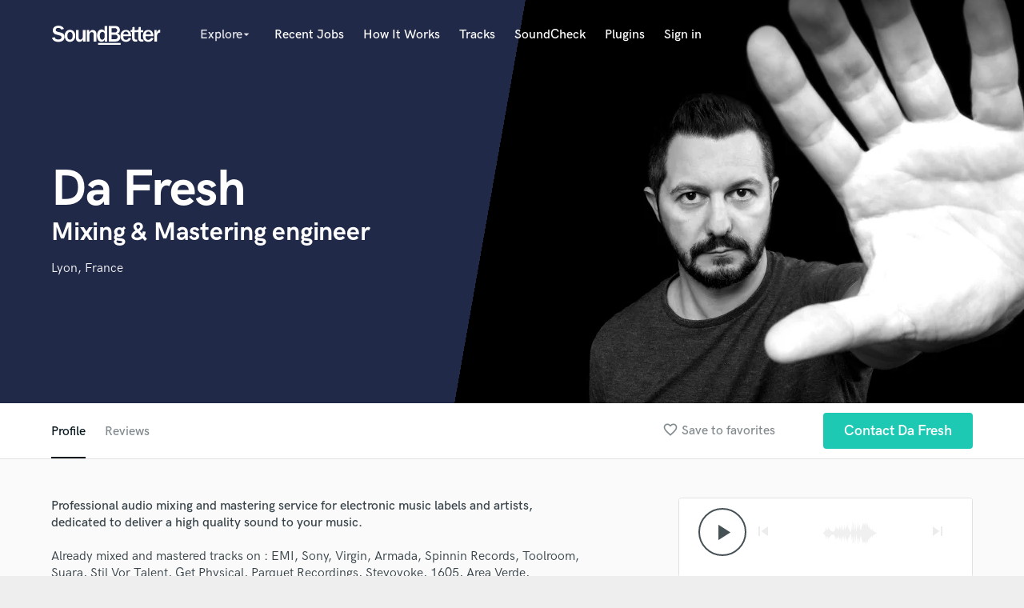

--- FILE ---
content_type: text/html; charset=utf-8
request_url: https://www.google.com/recaptcha/api2/anchor?ar=1&k=6Ldz1-ISAAAAAC-cNJnj4siHO0Gswu3die0mxASV&co=aHR0cHM6Ly93d3cuc291bmRiZXR0ZXIuY29tOjQ0Mw..&hl=en&v=PoyoqOPhxBO7pBk68S4YbpHZ&size=normal&anchor-ms=20000&execute-ms=30000&cb=l3xmuaqhhvqu
body_size: 49535
content:
<!DOCTYPE HTML><html dir="ltr" lang="en"><head><meta http-equiv="Content-Type" content="text/html; charset=UTF-8">
<meta http-equiv="X-UA-Compatible" content="IE=edge">
<title>reCAPTCHA</title>
<style type="text/css">
/* cyrillic-ext */
@font-face {
  font-family: 'Roboto';
  font-style: normal;
  font-weight: 400;
  font-stretch: 100%;
  src: url(//fonts.gstatic.com/s/roboto/v48/KFO7CnqEu92Fr1ME7kSn66aGLdTylUAMa3GUBHMdazTgWw.woff2) format('woff2');
  unicode-range: U+0460-052F, U+1C80-1C8A, U+20B4, U+2DE0-2DFF, U+A640-A69F, U+FE2E-FE2F;
}
/* cyrillic */
@font-face {
  font-family: 'Roboto';
  font-style: normal;
  font-weight: 400;
  font-stretch: 100%;
  src: url(//fonts.gstatic.com/s/roboto/v48/KFO7CnqEu92Fr1ME7kSn66aGLdTylUAMa3iUBHMdazTgWw.woff2) format('woff2');
  unicode-range: U+0301, U+0400-045F, U+0490-0491, U+04B0-04B1, U+2116;
}
/* greek-ext */
@font-face {
  font-family: 'Roboto';
  font-style: normal;
  font-weight: 400;
  font-stretch: 100%;
  src: url(//fonts.gstatic.com/s/roboto/v48/KFO7CnqEu92Fr1ME7kSn66aGLdTylUAMa3CUBHMdazTgWw.woff2) format('woff2');
  unicode-range: U+1F00-1FFF;
}
/* greek */
@font-face {
  font-family: 'Roboto';
  font-style: normal;
  font-weight: 400;
  font-stretch: 100%;
  src: url(//fonts.gstatic.com/s/roboto/v48/KFO7CnqEu92Fr1ME7kSn66aGLdTylUAMa3-UBHMdazTgWw.woff2) format('woff2');
  unicode-range: U+0370-0377, U+037A-037F, U+0384-038A, U+038C, U+038E-03A1, U+03A3-03FF;
}
/* math */
@font-face {
  font-family: 'Roboto';
  font-style: normal;
  font-weight: 400;
  font-stretch: 100%;
  src: url(//fonts.gstatic.com/s/roboto/v48/KFO7CnqEu92Fr1ME7kSn66aGLdTylUAMawCUBHMdazTgWw.woff2) format('woff2');
  unicode-range: U+0302-0303, U+0305, U+0307-0308, U+0310, U+0312, U+0315, U+031A, U+0326-0327, U+032C, U+032F-0330, U+0332-0333, U+0338, U+033A, U+0346, U+034D, U+0391-03A1, U+03A3-03A9, U+03B1-03C9, U+03D1, U+03D5-03D6, U+03F0-03F1, U+03F4-03F5, U+2016-2017, U+2034-2038, U+203C, U+2040, U+2043, U+2047, U+2050, U+2057, U+205F, U+2070-2071, U+2074-208E, U+2090-209C, U+20D0-20DC, U+20E1, U+20E5-20EF, U+2100-2112, U+2114-2115, U+2117-2121, U+2123-214F, U+2190, U+2192, U+2194-21AE, U+21B0-21E5, U+21F1-21F2, U+21F4-2211, U+2213-2214, U+2216-22FF, U+2308-230B, U+2310, U+2319, U+231C-2321, U+2336-237A, U+237C, U+2395, U+239B-23B7, U+23D0, U+23DC-23E1, U+2474-2475, U+25AF, U+25B3, U+25B7, U+25BD, U+25C1, U+25CA, U+25CC, U+25FB, U+266D-266F, U+27C0-27FF, U+2900-2AFF, U+2B0E-2B11, U+2B30-2B4C, U+2BFE, U+3030, U+FF5B, U+FF5D, U+1D400-1D7FF, U+1EE00-1EEFF;
}
/* symbols */
@font-face {
  font-family: 'Roboto';
  font-style: normal;
  font-weight: 400;
  font-stretch: 100%;
  src: url(//fonts.gstatic.com/s/roboto/v48/KFO7CnqEu92Fr1ME7kSn66aGLdTylUAMaxKUBHMdazTgWw.woff2) format('woff2');
  unicode-range: U+0001-000C, U+000E-001F, U+007F-009F, U+20DD-20E0, U+20E2-20E4, U+2150-218F, U+2190, U+2192, U+2194-2199, U+21AF, U+21E6-21F0, U+21F3, U+2218-2219, U+2299, U+22C4-22C6, U+2300-243F, U+2440-244A, U+2460-24FF, U+25A0-27BF, U+2800-28FF, U+2921-2922, U+2981, U+29BF, U+29EB, U+2B00-2BFF, U+4DC0-4DFF, U+FFF9-FFFB, U+10140-1018E, U+10190-1019C, U+101A0, U+101D0-101FD, U+102E0-102FB, U+10E60-10E7E, U+1D2C0-1D2D3, U+1D2E0-1D37F, U+1F000-1F0FF, U+1F100-1F1AD, U+1F1E6-1F1FF, U+1F30D-1F30F, U+1F315, U+1F31C, U+1F31E, U+1F320-1F32C, U+1F336, U+1F378, U+1F37D, U+1F382, U+1F393-1F39F, U+1F3A7-1F3A8, U+1F3AC-1F3AF, U+1F3C2, U+1F3C4-1F3C6, U+1F3CA-1F3CE, U+1F3D4-1F3E0, U+1F3ED, U+1F3F1-1F3F3, U+1F3F5-1F3F7, U+1F408, U+1F415, U+1F41F, U+1F426, U+1F43F, U+1F441-1F442, U+1F444, U+1F446-1F449, U+1F44C-1F44E, U+1F453, U+1F46A, U+1F47D, U+1F4A3, U+1F4B0, U+1F4B3, U+1F4B9, U+1F4BB, U+1F4BF, U+1F4C8-1F4CB, U+1F4D6, U+1F4DA, U+1F4DF, U+1F4E3-1F4E6, U+1F4EA-1F4ED, U+1F4F7, U+1F4F9-1F4FB, U+1F4FD-1F4FE, U+1F503, U+1F507-1F50B, U+1F50D, U+1F512-1F513, U+1F53E-1F54A, U+1F54F-1F5FA, U+1F610, U+1F650-1F67F, U+1F687, U+1F68D, U+1F691, U+1F694, U+1F698, U+1F6AD, U+1F6B2, U+1F6B9-1F6BA, U+1F6BC, U+1F6C6-1F6CF, U+1F6D3-1F6D7, U+1F6E0-1F6EA, U+1F6F0-1F6F3, U+1F6F7-1F6FC, U+1F700-1F7FF, U+1F800-1F80B, U+1F810-1F847, U+1F850-1F859, U+1F860-1F887, U+1F890-1F8AD, U+1F8B0-1F8BB, U+1F8C0-1F8C1, U+1F900-1F90B, U+1F93B, U+1F946, U+1F984, U+1F996, U+1F9E9, U+1FA00-1FA6F, U+1FA70-1FA7C, U+1FA80-1FA89, U+1FA8F-1FAC6, U+1FACE-1FADC, U+1FADF-1FAE9, U+1FAF0-1FAF8, U+1FB00-1FBFF;
}
/* vietnamese */
@font-face {
  font-family: 'Roboto';
  font-style: normal;
  font-weight: 400;
  font-stretch: 100%;
  src: url(//fonts.gstatic.com/s/roboto/v48/KFO7CnqEu92Fr1ME7kSn66aGLdTylUAMa3OUBHMdazTgWw.woff2) format('woff2');
  unicode-range: U+0102-0103, U+0110-0111, U+0128-0129, U+0168-0169, U+01A0-01A1, U+01AF-01B0, U+0300-0301, U+0303-0304, U+0308-0309, U+0323, U+0329, U+1EA0-1EF9, U+20AB;
}
/* latin-ext */
@font-face {
  font-family: 'Roboto';
  font-style: normal;
  font-weight: 400;
  font-stretch: 100%;
  src: url(//fonts.gstatic.com/s/roboto/v48/KFO7CnqEu92Fr1ME7kSn66aGLdTylUAMa3KUBHMdazTgWw.woff2) format('woff2');
  unicode-range: U+0100-02BA, U+02BD-02C5, U+02C7-02CC, U+02CE-02D7, U+02DD-02FF, U+0304, U+0308, U+0329, U+1D00-1DBF, U+1E00-1E9F, U+1EF2-1EFF, U+2020, U+20A0-20AB, U+20AD-20C0, U+2113, U+2C60-2C7F, U+A720-A7FF;
}
/* latin */
@font-face {
  font-family: 'Roboto';
  font-style: normal;
  font-weight: 400;
  font-stretch: 100%;
  src: url(//fonts.gstatic.com/s/roboto/v48/KFO7CnqEu92Fr1ME7kSn66aGLdTylUAMa3yUBHMdazQ.woff2) format('woff2');
  unicode-range: U+0000-00FF, U+0131, U+0152-0153, U+02BB-02BC, U+02C6, U+02DA, U+02DC, U+0304, U+0308, U+0329, U+2000-206F, U+20AC, U+2122, U+2191, U+2193, U+2212, U+2215, U+FEFF, U+FFFD;
}
/* cyrillic-ext */
@font-face {
  font-family: 'Roboto';
  font-style: normal;
  font-weight: 500;
  font-stretch: 100%;
  src: url(//fonts.gstatic.com/s/roboto/v48/KFO7CnqEu92Fr1ME7kSn66aGLdTylUAMa3GUBHMdazTgWw.woff2) format('woff2');
  unicode-range: U+0460-052F, U+1C80-1C8A, U+20B4, U+2DE0-2DFF, U+A640-A69F, U+FE2E-FE2F;
}
/* cyrillic */
@font-face {
  font-family: 'Roboto';
  font-style: normal;
  font-weight: 500;
  font-stretch: 100%;
  src: url(//fonts.gstatic.com/s/roboto/v48/KFO7CnqEu92Fr1ME7kSn66aGLdTylUAMa3iUBHMdazTgWw.woff2) format('woff2');
  unicode-range: U+0301, U+0400-045F, U+0490-0491, U+04B0-04B1, U+2116;
}
/* greek-ext */
@font-face {
  font-family: 'Roboto';
  font-style: normal;
  font-weight: 500;
  font-stretch: 100%;
  src: url(//fonts.gstatic.com/s/roboto/v48/KFO7CnqEu92Fr1ME7kSn66aGLdTylUAMa3CUBHMdazTgWw.woff2) format('woff2');
  unicode-range: U+1F00-1FFF;
}
/* greek */
@font-face {
  font-family: 'Roboto';
  font-style: normal;
  font-weight: 500;
  font-stretch: 100%;
  src: url(//fonts.gstatic.com/s/roboto/v48/KFO7CnqEu92Fr1ME7kSn66aGLdTylUAMa3-UBHMdazTgWw.woff2) format('woff2');
  unicode-range: U+0370-0377, U+037A-037F, U+0384-038A, U+038C, U+038E-03A1, U+03A3-03FF;
}
/* math */
@font-face {
  font-family: 'Roboto';
  font-style: normal;
  font-weight: 500;
  font-stretch: 100%;
  src: url(//fonts.gstatic.com/s/roboto/v48/KFO7CnqEu92Fr1ME7kSn66aGLdTylUAMawCUBHMdazTgWw.woff2) format('woff2');
  unicode-range: U+0302-0303, U+0305, U+0307-0308, U+0310, U+0312, U+0315, U+031A, U+0326-0327, U+032C, U+032F-0330, U+0332-0333, U+0338, U+033A, U+0346, U+034D, U+0391-03A1, U+03A3-03A9, U+03B1-03C9, U+03D1, U+03D5-03D6, U+03F0-03F1, U+03F4-03F5, U+2016-2017, U+2034-2038, U+203C, U+2040, U+2043, U+2047, U+2050, U+2057, U+205F, U+2070-2071, U+2074-208E, U+2090-209C, U+20D0-20DC, U+20E1, U+20E5-20EF, U+2100-2112, U+2114-2115, U+2117-2121, U+2123-214F, U+2190, U+2192, U+2194-21AE, U+21B0-21E5, U+21F1-21F2, U+21F4-2211, U+2213-2214, U+2216-22FF, U+2308-230B, U+2310, U+2319, U+231C-2321, U+2336-237A, U+237C, U+2395, U+239B-23B7, U+23D0, U+23DC-23E1, U+2474-2475, U+25AF, U+25B3, U+25B7, U+25BD, U+25C1, U+25CA, U+25CC, U+25FB, U+266D-266F, U+27C0-27FF, U+2900-2AFF, U+2B0E-2B11, U+2B30-2B4C, U+2BFE, U+3030, U+FF5B, U+FF5D, U+1D400-1D7FF, U+1EE00-1EEFF;
}
/* symbols */
@font-face {
  font-family: 'Roboto';
  font-style: normal;
  font-weight: 500;
  font-stretch: 100%;
  src: url(//fonts.gstatic.com/s/roboto/v48/KFO7CnqEu92Fr1ME7kSn66aGLdTylUAMaxKUBHMdazTgWw.woff2) format('woff2');
  unicode-range: U+0001-000C, U+000E-001F, U+007F-009F, U+20DD-20E0, U+20E2-20E4, U+2150-218F, U+2190, U+2192, U+2194-2199, U+21AF, U+21E6-21F0, U+21F3, U+2218-2219, U+2299, U+22C4-22C6, U+2300-243F, U+2440-244A, U+2460-24FF, U+25A0-27BF, U+2800-28FF, U+2921-2922, U+2981, U+29BF, U+29EB, U+2B00-2BFF, U+4DC0-4DFF, U+FFF9-FFFB, U+10140-1018E, U+10190-1019C, U+101A0, U+101D0-101FD, U+102E0-102FB, U+10E60-10E7E, U+1D2C0-1D2D3, U+1D2E0-1D37F, U+1F000-1F0FF, U+1F100-1F1AD, U+1F1E6-1F1FF, U+1F30D-1F30F, U+1F315, U+1F31C, U+1F31E, U+1F320-1F32C, U+1F336, U+1F378, U+1F37D, U+1F382, U+1F393-1F39F, U+1F3A7-1F3A8, U+1F3AC-1F3AF, U+1F3C2, U+1F3C4-1F3C6, U+1F3CA-1F3CE, U+1F3D4-1F3E0, U+1F3ED, U+1F3F1-1F3F3, U+1F3F5-1F3F7, U+1F408, U+1F415, U+1F41F, U+1F426, U+1F43F, U+1F441-1F442, U+1F444, U+1F446-1F449, U+1F44C-1F44E, U+1F453, U+1F46A, U+1F47D, U+1F4A3, U+1F4B0, U+1F4B3, U+1F4B9, U+1F4BB, U+1F4BF, U+1F4C8-1F4CB, U+1F4D6, U+1F4DA, U+1F4DF, U+1F4E3-1F4E6, U+1F4EA-1F4ED, U+1F4F7, U+1F4F9-1F4FB, U+1F4FD-1F4FE, U+1F503, U+1F507-1F50B, U+1F50D, U+1F512-1F513, U+1F53E-1F54A, U+1F54F-1F5FA, U+1F610, U+1F650-1F67F, U+1F687, U+1F68D, U+1F691, U+1F694, U+1F698, U+1F6AD, U+1F6B2, U+1F6B9-1F6BA, U+1F6BC, U+1F6C6-1F6CF, U+1F6D3-1F6D7, U+1F6E0-1F6EA, U+1F6F0-1F6F3, U+1F6F7-1F6FC, U+1F700-1F7FF, U+1F800-1F80B, U+1F810-1F847, U+1F850-1F859, U+1F860-1F887, U+1F890-1F8AD, U+1F8B0-1F8BB, U+1F8C0-1F8C1, U+1F900-1F90B, U+1F93B, U+1F946, U+1F984, U+1F996, U+1F9E9, U+1FA00-1FA6F, U+1FA70-1FA7C, U+1FA80-1FA89, U+1FA8F-1FAC6, U+1FACE-1FADC, U+1FADF-1FAE9, U+1FAF0-1FAF8, U+1FB00-1FBFF;
}
/* vietnamese */
@font-face {
  font-family: 'Roboto';
  font-style: normal;
  font-weight: 500;
  font-stretch: 100%;
  src: url(//fonts.gstatic.com/s/roboto/v48/KFO7CnqEu92Fr1ME7kSn66aGLdTylUAMa3OUBHMdazTgWw.woff2) format('woff2');
  unicode-range: U+0102-0103, U+0110-0111, U+0128-0129, U+0168-0169, U+01A0-01A1, U+01AF-01B0, U+0300-0301, U+0303-0304, U+0308-0309, U+0323, U+0329, U+1EA0-1EF9, U+20AB;
}
/* latin-ext */
@font-face {
  font-family: 'Roboto';
  font-style: normal;
  font-weight: 500;
  font-stretch: 100%;
  src: url(//fonts.gstatic.com/s/roboto/v48/KFO7CnqEu92Fr1ME7kSn66aGLdTylUAMa3KUBHMdazTgWw.woff2) format('woff2');
  unicode-range: U+0100-02BA, U+02BD-02C5, U+02C7-02CC, U+02CE-02D7, U+02DD-02FF, U+0304, U+0308, U+0329, U+1D00-1DBF, U+1E00-1E9F, U+1EF2-1EFF, U+2020, U+20A0-20AB, U+20AD-20C0, U+2113, U+2C60-2C7F, U+A720-A7FF;
}
/* latin */
@font-face {
  font-family: 'Roboto';
  font-style: normal;
  font-weight: 500;
  font-stretch: 100%;
  src: url(//fonts.gstatic.com/s/roboto/v48/KFO7CnqEu92Fr1ME7kSn66aGLdTylUAMa3yUBHMdazQ.woff2) format('woff2');
  unicode-range: U+0000-00FF, U+0131, U+0152-0153, U+02BB-02BC, U+02C6, U+02DA, U+02DC, U+0304, U+0308, U+0329, U+2000-206F, U+20AC, U+2122, U+2191, U+2193, U+2212, U+2215, U+FEFF, U+FFFD;
}
/* cyrillic-ext */
@font-face {
  font-family: 'Roboto';
  font-style: normal;
  font-weight: 900;
  font-stretch: 100%;
  src: url(//fonts.gstatic.com/s/roboto/v48/KFO7CnqEu92Fr1ME7kSn66aGLdTylUAMa3GUBHMdazTgWw.woff2) format('woff2');
  unicode-range: U+0460-052F, U+1C80-1C8A, U+20B4, U+2DE0-2DFF, U+A640-A69F, U+FE2E-FE2F;
}
/* cyrillic */
@font-face {
  font-family: 'Roboto';
  font-style: normal;
  font-weight: 900;
  font-stretch: 100%;
  src: url(//fonts.gstatic.com/s/roboto/v48/KFO7CnqEu92Fr1ME7kSn66aGLdTylUAMa3iUBHMdazTgWw.woff2) format('woff2');
  unicode-range: U+0301, U+0400-045F, U+0490-0491, U+04B0-04B1, U+2116;
}
/* greek-ext */
@font-face {
  font-family: 'Roboto';
  font-style: normal;
  font-weight: 900;
  font-stretch: 100%;
  src: url(//fonts.gstatic.com/s/roboto/v48/KFO7CnqEu92Fr1ME7kSn66aGLdTylUAMa3CUBHMdazTgWw.woff2) format('woff2');
  unicode-range: U+1F00-1FFF;
}
/* greek */
@font-face {
  font-family: 'Roboto';
  font-style: normal;
  font-weight: 900;
  font-stretch: 100%;
  src: url(//fonts.gstatic.com/s/roboto/v48/KFO7CnqEu92Fr1ME7kSn66aGLdTylUAMa3-UBHMdazTgWw.woff2) format('woff2');
  unicode-range: U+0370-0377, U+037A-037F, U+0384-038A, U+038C, U+038E-03A1, U+03A3-03FF;
}
/* math */
@font-face {
  font-family: 'Roboto';
  font-style: normal;
  font-weight: 900;
  font-stretch: 100%;
  src: url(//fonts.gstatic.com/s/roboto/v48/KFO7CnqEu92Fr1ME7kSn66aGLdTylUAMawCUBHMdazTgWw.woff2) format('woff2');
  unicode-range: U+0302-0303, U+0305, U+0307-0308, U+0310, U+0312, U+0315, U+031A, U+0326-0327, U+032C, U+032F-0330, U+0332-0333, U+0338, U+033A, U+0346, U+034D, U+0391-03A1, U+03A3-03A9, U+03B1-03C9, U+03D1, U+03D5-03D6, U+03F0-03F1, U+03F4-03F5, U+2016-2017, U+2034-2038, U+203C, U+2040, U+2043, U+2047, U+2050, U+2057, U+205F, U+2070-2071, U+2074-208E, U+2090-209C, U+20D0-20DC, U+20E1, U+20E5-20EF, U+2100-2112, U+2114-2115, U+2117-2121, U+2123-214F, U+2190, U+2192, U+2194-21AE, U+21B0-21E5, U+21F1-21F2, U+21F4-2211, U+2213-2214, U+2216-22FF, U+2308-230B, U+2310, U+2319, U+231C-2321, U+2336-237A, U+237C, U+2395, U+239B-23B7, U+23D0, U+23DC-23E1, U+2474-2475, U+25AF, U+25B3, U+25B7, U+25BD, U+25C1, U+25CA, U+25CC, U+25FB, U+266D-266F, U+27C0-27FF, U+2900-2AFF, U+2B0E-2B11, U+2B30-2B4C, U+2BFE, U+3030, U+FF5B, U+FF5D, U+1D400-1D7FF, U+1EE00-1EEFF;
}
/* symbols */
@font-face {
  font-family: 'Roboto';
  font-style: normal;
  font-weight: 900;
  font-stretch: 100%;
  src: url(//fonts.gstatic.com/s/roboto/v48/KFO7CnqEu92Fr1ME7kSn66aGLdTylUAMaxKUBHMdazTgWw.woff2) format('woff2');
  unicode-range: U+0001-000C, U+000E-001F, U+007F-009F, U+20DD-20E0, U+20E2-20E4, U+2150-218F, U+2190, U+2192, U+2194-2199, U+21AF, U+21E6-21F0, U+21F3, U+2218-2219, U+2299, U+22C4-22C6, U+2300-243F, U+2440-244A, U+2460-24FF, U+25A0-27BF, U+2800-28FF, U+2921-2922, U+2981, U+29BF, U+29EB, U+2B00-2BFF, U+4DC0-4DFF, U+FFF9-FFFB, U+10140-1018E, U+10190-1019C, U+101A0, U+101D0-101FD, U+102E0-102FB, U+10E60-10E7E, U+1D2C0-1D2D3, U+1D2E0-1D37F, U+1F000-1F0FF, U+1F100-1F1AD, U+1F1E6-1F1FF, U+1F30D-1F30F, U+1F315, U+1F31C, U+1F31E, U+1F320-1F32C, U+1F336, U+1F378, U+1F37D, U+1F382, U+1F393-1F39F, U+1F3A7-1F3A8, U+1F3AC-1F3AF, U+1F3C2, U+1F3C4-1F3C6, U+1F3CA-1F3CE, U+1F3D4-1F3E0, U+1F3ED, U+1F3F1-1F3F3, U+1F3F5-1F3F7, U+1F408, U+1F415, U+1F41F, U+1F426, U+1F43F, U+1F441-1F442, U+1F444, U+1F446-1F449, U+1F44C-1F44E, U+1F453, U+1F46A, U+1F47D, U+1F4A3, U+1F4B0, U+1F4B3, U+1F4B9, U+1F4BB, U+1F4BF, U+1F4C8-1F4CB, U+1F4D6, U+1F4DA, U+1F4DF, U+1F4E3-1F4E6, U+1F4EA-1F4ED, U+1F4F7, U+1F4F9-1F4FB, U+1F4FD-1F4FE, U+1F503, U+1F507-1F50B, U+1F50D, U+1F512-1F513, U+1F53E-1F54A, U+1F54F-1F5FA, U+1F610, U+1F650-1F67F, U+1F687, U+1F68D, U+1F691, U+1F694, U+1F698, U+1F6AD, U+1F6B2, U+1F6B9-1F6BA, U+1F6BC, U+1F6C6-1F6CF, U+1F6D3-1F6D7, U+1F6E0-1F6EA, U+1F6F0-1F6F3, U+1F6F7-1F6FC, U+1F700-1F7FF, U+1F800-1F80B, U+1F810-1F847, U+1F850-1F859, U+1F860-1F887, U+1F890-1F8AD, U+1F8B0-1F8BB, U+1F8C0-1F8C1, U+1F900-1F90B, U+1F93B, U+1F946, U+1F984, U+1F996, U+1F9E9, U+1FA00-1FA6F, U+1FA70-1FA7C, U+1FA80-1FA89, U+1FA8F-1FAC6, U+1FACE-1FADC, U+1FADF-1FAE9, U+1FAF0-1FAF8, U+1FB00-1FBFF;
}
/* vietnamese */
@font-face {
  font-family: 'Roboto';
  font-style: normal;
  font-weight: 900;
  font-stretch: 100%;
  src: url(//fonts.gstatic.com/s/roboto/v48/KFO7CnqEu92Fr1ME7kSn66aGLdTylUAMa3OUBHMdazTgWw.woff2) format('woff2');
  unicode-range: U+0102-0103, U+0110-0111, U+0128-0129, U+0168-0169, U+01A0-01A1, U+01AF-01B0, U+0300-0301, U+0303-0304, U+0308-0309, U+0323, U+0329, U+1EA0-1EF9, U+20AB;
}
/* latin-ext */
@font-face {
  font-family: 'Roboto';
  font-style: normal;
  font-weight: 900;
  font-stretch: 100%;
  src: url(//fonts.gstatic.com/s/roboto/v48/KFO7CnqEu92Fr1ME7kSn66aGLdTylUAMa3KUBHMdazTgWw.woff2) format('woff2');
  unicode-range: U+0100-02BA, U+02BD-02C5, U+02C7-02CC, U+02CE-02D7, U+02DD-02FF, U+0304, U+0308, U+0329, U+1D00-1DBF, U+1E00-1E9F, U+1EF2-1EFF, U+2020, U+20A0-20AB, U+20AD-20C0, U+2113, U+2C60-2C7F, U+A720-A7FF;
}
/* latin */
@font-face {
  font-family: 'Roboto';
  font-style: normal;
  font-weight: 900;
  font-stretch: 100%;
  src: url(//fonts.gstatic.com/s/roboto/v48/KFO7CnqEu92Fr1ME7kSn66aGLdTylUAMa3yUBHMdazQ.woff2) format('woff2');
  unicode-range: U+0000-00FF, U+0131, U+0152-0153, U+02BB-02BC, U+02C6, U+02DA, U+02DC, U+0304, U+0308, U+0329, U+2000-206F, U+20AC, U+2122, U+2191, U+2193, U+2212, U+2215, U+FEFF, U+FFFD;
}

</style>
<link rel="stylesheet" type="text/css" href="https://www.gstatic.com/recaptcha/releases/PoyoqOPhxBO7pBk68S4YbpHZ/styles__ltr.css">
<script nonce="xAvAG_xuZyYfQmyLSwCaAA" type="text/javascript">window['__recaptcha_api'] = 'https://www.google.com/recaptcha/api2/';</script>
<script type="text/javascript" src="https://www.gstatic.com/recaptcha/releases/PoyoqOPhxBO7pBk68S4YbpHZ/recaptcha__en.js" nonce="xAvAG_xuZyYfQmyLSwCaAA">
      
    </script></head>
<body><div id="rc-anchor-alert" class="rc-anchor-alert"></div>
<input type="hidden" id="recaptcha-token" value="[base64]">
<script type="text/javascript" nonce="xAvAG_xuZyYfQmyLSwCaAA">
      recaptcha.anchor.Main.init("[\x22ainput\x22,[\x22bgdata\x22,\x22\x22,\[base64]/[base64]/[base64]/bmV3IHJbeF0oY1swXSk6RT09Mj9uZXcgclt4XShjWzBdLGNbMV0pOkU9PTM/bmV3IHJbeF0oY1swXSxjWzFdLGNbMl0pOkU9PTQ/[base64]/[base64]/[base64]/[base64]/[base64]/[base64]/[base64]/[base64]\x22,\[base64]\\u003d\\u003d\x22,\x22wosEOzE0wrkOIMKUw7zCv2XDglXCrBXCu8Oaw6d1wrHDjsKnwr/Cky9zasO8wqnDksKlwqEKMEjDnsO/[base64]/CcKsRMKqVsOgwr0wZ8ONNnkgdMKnw6nCvsOzwp7Ci8KAw5PCu8O0B0lrMlHChcOVF3BHRRwkVQxmw4jCosK1HxTCu8O9M3fClHxgwo0Qw5bCkcKlw7dSLcO/wrMxTATCmcOnw5lBLRDDgWR9w47CqcOtw6fCnCXDiXXDi8KjwokUw5QlfBYAw7rCoAfCiMKdwrhCw7DCk8OoSMObwo9SwqxzwqrDr3/DocOLKHTDhMOQw5LDmcOzT8K2w6lSwo4eYXk9LRtaHX3DhX1twpMuw5DDtMK4w4/[base64]/XGvCm8OEeMOvw7jDkMORQVnDu2QWw4jDhsKEVzTCkcOmwoTDhH3CqsOKaMO4X8OcccKUw73Cq8O6KsOvwophw55/JcOww6pIwo0Ib2lowqZxw7DDhMOIwrlQwoLCs8OBwqpfw4DDqXHDjMOPwpzDkFwJbsKCw7jDlVBmw5JjeMOOw7kSCMKKHTV5w4wiesO5KhYZw7Quw4xzwqNlfSJRLxjDucOdbDjClR0Lw53DlcKdw6LDtV7DvFfCvcKnw40Uw5PDnGVWAsO/w78Tw7LCixzDqDDDlsOiw5fCvQvCmsOswrfDvWHDrMOnwq/CnsK3wq3Dq1MPTsOKw4okw5HCpMOMUlHCssODdm7Drg/[base64]/CsMO4CWAVw7VMwp8swrDDisOsw7RDwq80woXDlcKNG8OeZ8KmMcOvwrLCiMKSwrsBRcOrR05bw7/Ch8K4dGN8D1J0ZFdSw4LCpngCPT0jYGzDhQDDlxXDr2oAwpXDsAM4w77CuRPCtcO4w5YzWyoVPcKIKV3DicOsw5VsQA3CkigYw7TDvMKVbcObAwbDsiM0w508wqYuEMOTO8KKw5PCtcOnwqNQNAxjVH/DohTDuxXCt8O5w4QnU8K+w5zDh0EDC03DlnjDqsKzw5PDnTQ/w4XClsOADsKON10+w7HCkT03wpZaeMO2wqzCll/[base64]/[base64]/ZiJ2VFPChsK6w5TClVMNwqNGwqnCpsOHNsKdwqTCoyc9wr9/d1PDhTrDoCAWw7NgAx/DtCAywpdQw6VwH8KBIFQSw6ohTMOmNGABw743w7DCjFdJw45ww7g0w7TDhD1LFxdVOsKMaMOQLcO1X2kXQcOJw7bCscOVw7QVOcKcFsK5w7DDvMOOKsO1w6jDvVRTOsKyVkInWsKEwqp6SGPDlMKSwoxqSVZ3wqdmf8O/wqNmXcOYwozDnlkARXcew6g9wrsvO0IZY8OzUsK2DxbDqMOuwoHCgVd9OMKpbkUswq/DjMKZIsKBU8Kgwr9cwofCmDkuwoUXfHHDokk9w6kCNV/Cm8OmRD5aZnDDjMOMZwjCuRbDgTNrWiFwwq/Dl3LDq1R/wpXDmAEGwpsqwq0WL8OKw6RLJmDDjcKZw6tWESAYFsOPw4HDn0koFhTDuh7CjMOAwolIw5LDjh3DsMOkaMOiwpLCmsOKw59Uw6tPw5XDusOowpsMwqVgwqDCgsOSHsONQ8KVYH4/CsK6w73CmcOeEMKww7/CsXDDgMK/dyrDrMORGDlTwptzUMOmbMOpD8OsDsKLwpTDvwhTwotMw4IrwocWw6nCpcKgwrnDvEXCj3vDriJ+WcObcMO2wrpjw4DDrQvDvMOrfsO0w58kQQcnw5YXwosnSsKMwp47Ji8qw7/DmnoOUMO6e2LCqzpJwpwUdBHDgcOxTcOmw7vCmnQ/w4fCsMK0VSnDmwJyw6dBPsK0ZsKCfwBrB8KEw6/Ds8OKHR1lZ0wgwojCtCDCtkLDv8OYbDU8GsKoNMOewqtvC8OBw4bCvgXDtgHCsTHCg2AHwrBCV3dUw4/CgcK1azzDoMOYw6nCvmVCwpQnw6rDoQzCosKICMKfwqrDrsK4w57Cn3PDqcOpwr1NOF7DicKYwpbDqDx2wo13egbDlAUxYsOew6nDpmVww5xYNlfDt8KDcjx+a1oBw5PCusKxUEHDozdQwrI4wqfClMODQsK/C8Kbw6IIw45AMcKcwrfCsMKlainCjE7DsBArwqjCqzB/P8KCYh5+Fkp1wqXCtcKdJ3cPABDCtcKJw5RTw5LDnMO8fsORGcK5w4vCiDBBHnHDlgwowo0aw5rCisOIWwVywq7DmWtlw6bCicOGPsOpN8KjewR/[base64]/[base64]/CtmvDuFjCoMOVcE7CkMKZNQICw6XCssK8wphjdMKgw79qw6oEwqUQORh3cMKowpVGwrLCl1zDpMKxHA3CpxPDnMKTwoJuOUlqEg/CvMO2NsKcY8K2CMOzw5oawr3DjcOhNMO2wrx5CMOLOF/DiiMcwrPDrsO6w58NwoXCp8O9wphcSMKqOcK4K8KWTcOpGRbDljttw54Zw7nDkQ57w63CkcK4wqDDtgwcU8O+woUDTV8Lw65fw6FbIcKkNMOVw5vDk1oxUMKhGz/CjxsSw7VLT23Cs8O1w44qwq/[base64]/CgsOTw7E+eAloKMKJOBnClDrCv1sew4/[base64]/DpBJjw5nDocOgw40Mw6LDoCgywqPCu8Kkw4BJwp4hD8KVQMKSw6/Dj0ZpQzZxwpPDncK4woDCoVLDplzDogrCrnfCqzXDmlsgwpoSfh3Du8KHwobCqMO4wp4zW2/DjsOHwo7CqxpaIMKOwp7CjBhww6ArWG1xwpgKeDXDtEMswqkUFlEmwqDCrVsswpQfE8KyRUDDjGbCkcO/w5TDusKjLMKfwrsww6bCvcK/[base64]/Dv1LCmMO2w5gRwo0pwpXCj8OMw4PCkzE7wr9KwrNow67DuDfDtHp6ZnpmGcKQwqs0QcOgw6vDgWLDtcOnwqhJf8K7SHPCpMKbAzwrVyQGwqdSwrdoQW/DocOgVU3DlMK8c2guwq8wA8OCw5TDlT3Cm1XDijPDvcKkwpTDvMO+TcKfE07DsHcQw61mQsOGw4sHw4INNMOCJ1jDkcK+ZsODw5/Dl8K5QW9GD8KZwojDmmhUwqPCmFjCocOQGMOZGC/[base64]/w5Jvw5ExwpfCtsOACg15w4DCigfDtcKiVhciw7rClhbDk8OAwprDk3HCiQQXVlDDnjYuUcK5woPCvk7DssOeJXvCkRkVeHlgVsO9ZUHChsKmwqBGwpp7w610FcO5wovCssK+w7/Cq3TChl4POcK7PMOuGH/CkMOwSCYtWsOsXXtiHjDDksOzwqLDoWzDtcORw60Vw7sDwr46wrsaTlbDmMO+O8KGIcOxBcKvcMKawr4gw69xfyAmREw4w7/DsEHDiUcHwqnCt8OtNi0dGD7Ds8KKFjZ7KMKfMTrCrsKzBgURwog3wrPCgsOhEkvChALDqsKcwrXCmcKVOA7DnErDrnvDh8OcG0bDjDoHJjTCqTIUw4HDi8OoXTPDiDwiw5bCtsKGw6rCvcK+dyFVWi9LHMK/wosgZMOkJjl5w6Q/wpnCk3bDhcKPw6wHS3liw5p8w49nw6TDrxLCl8OYw508wqsNw5HDjih8anXDhwTCpHN3ExQFS8Kswq80RcOcwqbDiMKoFcO5wrzDlcOVFg9eMSfDjcODw7QQZkbDnkQwB3gHHsKNDy/ClsKxw44PHxxjbFfDgsKaDsKHP8KGwp/DjMONMUrDmDLDtDAHw5bDocOkU2fCvSglI0bDjDEzw4M0FsO9XyjCrELDuMKUCUY3AgfCnBYGwo0GPkJ2wrUFwrI5XUvDoMO6woDCrnk/d8KrHMKjDMOFUF82OcKHMsK2wpIJw6zCiA1qGB/DljoSJMKsPmQ7AwshOUEfHCzClWLDpE3DniQpwrk6w65aY8KELFUvDMKew63Cl8Oxw5LCqitMw4hGZ8K1ccKfbFPCrAtUw7IIBVTDmj7Co8O1w6fDnnxNaizDtTphSMOIwqx/CD5AdVVSbk1lLFHCnXvCi8KgKhHDiV3ChSTDsAvDgj/CmDLChDfDnMO2PMKbGHvDicOFQRQ8HgVHYTzCnz0HSRUKcsKDw4vCv8O2Z8OIR8O3PsKUWQ8HeVNCw4vCncKxIUN/[base64]/EcOjXQg9w6hiF8Ouw4llwrgJVhVyw78vw4XDisO8P8KGw4/ClinClV5mfQLDj8K+Nmhlw5XCuGLDkcKMwpsWaDLDh8OvbDnCsMO/R0kgbsKXesONw7MMZxbDrsK4w5LDmS/ChsOZS8KqTMKZXsOQfXgjKcKEwrrDjQgwwrkdWU7DuwXCrBLCjMOxUhNYw5zClsOnwqzCgsK7w6ZnwpZow48Bw7kywrtDwqDCjsKTw7NEwrBZQVPDicKAwqEQwoNHw5t2Z8OMLMK+w6TDisOAw6w4CXrDrMOww4bCkXnDm8Kew6/ChMOTw4Qtb8OVV8KIZsO+RsKxwrUbVsO+TVlmw6LDjDsJw6d9wqDDsD7CksKWeMKQMmTDiMOew6bCljlEwrlkLSB7w6QgcMKGD8ORw5pHAQ5HwoNbGgbCiGVZQsOefDs2SMKfw4LDsgRQUsKCVcKBE8OvKCPDogvDmsOawqfCiMK4wq/[base64]/ecK2eMK5GQTDj24/w7Fdw7rDgcKcOMOMdSoXw6vChHx0w7XDusKjw4/CglktPlDCgsK/[base64]/[base64]/CmsKqXsK2w4jDkcK6CsKiw5xffcO0KsKQO8KqLEAVwrtHwp1LwqRcw4DDmEAIwpBrU2zCqm89wprDuMOhSgkPXVdPdQTDhMOwwp/DtBJcw4k6TBJjMiNewq8yCAEGAx5WAk7Dlyltw5TCtAvCp8Oswo7CqlJTfVACwoHCm0vDv8Osw7lbw51Dw6PDmcKJwp4vUDTCmMKjwr8ZwrFBwp/CmcK2w6zDv2lHVT8uw7NdSCo/QA3DhMKxwrdVTGlLIngiwqDCiRTDqGDDgA3CpyLDj8OtQDQpw7bDpQB5w4LClcOIBGTDrsOhTcKbwqtBf8K0w6lrNj/[base64]/[base64]/wp9RwoPDk8OswozDsz3CgMOcJ8O2wofCgyBkHWEEFAfCpcKjwqpRw6B/[base64]/CvMOIH8K1w5RnDMOQagFrJk1twoBCwqB8HcO8NXLDgwNPCMOFwq7DscKnw7E7UTrDncKsVXZ8dMK+w6HCvsO0w4zDgMO/[base64]/[base64]/wq/CoQzDpXtGw5nCrMKmfkDCvsK3NcObw4ovQsOKwrUlw4MFwprDm8ORwqAgdhPDg8OhE1M5w5LCqxVIYcONVCfDsk8hTFzDo8KfQUTCqcOnw65XwqnChsKsF8OjYj/DqMKTAGpNZUUXY8KXDHExwo92WsOlwqPCglI9cmfCiQXDvQ8YScO3wpR8VxcfSRvDlsOqw5Qwd8KfX8OYTSJmw7BNwr3CpTjCg8Kaw73Dm8OEw4PDjQxCwr/[base64]/[base64]/DoMKyw7Z6AsOAwpxuwpvCkRZTw73Cvj9oLiAEVAXDksKxw6tzw7rDoMOTw4RXw7/[base64]/CrDs6w4DCsG8Mw5fDgMOlasK0VDYQworDp8KNMkfDucKQOmXDkFLDqTHDqwMVXMOfE8KpRcOew7pAw7YOwo/DrMKVwq3DoCfCicOrwppJw5fDhW/DmlhXKzkJNh7DgsKowqwDN8O/wqlxwowxwoMjX8Olw67CkMOLSC1SJ8Otw4l9wo3CkHtJEsOQGXnCn8OeHsKUU8Ogw4dRw4xEf8OhHcK6OcKPw6/Do8Kswo3CqsOvIxHCrsK2wp8Gw6bDjE4ZwplqwrHDrz0nwpLDtlpdw5/DqsKXCVc9EMKgwrV2Dw7CsE/DjMKHwq5hwq/Ck3HDl8K8w6AhQgE1wrkEw4PChcKqR8KpworDrcOjw4c6w4TDncO/wrcadMKCwroUw5TClgMJTD8zw7nDqVUWw5jCtsK/IMOpwpEaCsOSdMOvwpIXwp/Dq8ONwq/DrTDDlgvCqQTDnxbCh8OvYUnCtcOuw4tof1nDpmzCmD3DrCbDlQgFwqTDp8KHD3YjwqIow73DtMOLwrIZA8K8UMKFwpkLwoF2BcKbw6nCj8O4w7wYY8O7bT/ClhbClMK3dVLCqjJlHcOzwqcAw7PCmMKGNzHCiCUjfsKqO8KlABkzwqMrPMO/YcKVF8OWwqFDw7hwQcOcw6c/JAIwwoNlEMKXwohSwrpvw4vCg31FD8OiwrgGw50xw6HCnMO2wojCkMONbMKdWhQ9w6N6QsO5wrrDsQ3CjsKywofClsK5EwrDjR/CoMKxT8OFJnYoKUYMw5vDhsOSwqIYwo5lw61Bw5FtfnNTGi0vwqPCvi9gNcO0wqzCjMOndTvDhcKHe297wolpLcO/[base64]/DncOaw47CrcOGwp8CNMK/L0rCkAV6wp8HwrlMP8KYd3t3NFfDr8KteF0IRWYjwrYTwpPDuyLCnDc9wqoyCMO5fMOGwqULU8KFGEsjwqXCocOwU8OFwpzCuUFaFsOVw7TDm8ORA3XDtMOcA8OFw4TDicKeHsO2bMOqwqzCiHssw7Y+wpLCvWccccOCUSxswq/ClnLDuMOacMO5aMOJw6rCsMKFZ8KSwrzDrMOJwo1weE0rwrLClMK3w4hrYMOcbMKywpZbY8Kqwr5Nw7/CvsOdfcOfw5LDicK5KCHClFzDi8KGwrfDrsO2c3ojEcO0VMK4w7V/wqJjA2kpVwcpwqzDlF3ChcKYIhTDq1jDhxB2dCbCpyI2XsKXccOVBkbClnDDpMK6wot9wrsrJhLCosK/w6QlG0LCiifDmk0kFcOfw5rDgRRvw7XCrcOAOXgdw4vCq8O3ZU/CumElw7gDRcKAT8OAw67DnH/Cq8KqwrvCpMK7w6JEccOTwrDDpzwew7zDoMKdURLCmysVHwPCtl/[base64]/w6cUwrsPI2x4w4AZAcKLwr0HBAHDhl99UUvCsMKEw4nCncOBw4NcEXfCshHCrWfDm8OHJBLCuRrCtcKCw7ZEwo/DsMK8XcKVwoUGHARYwrXDjcKbWDN/PcOwb8OxA2bDk8OcwoFIOcOQOAguw5rCrsKvT8Oww7rCt3XCpkkGfiw5UFjDkcKdwqPCvEMATsOKM8Oww57DgsO/[base64]/[base64]/wpXCicOTOBLCvsKtw7LDtGMpwqTCi3nDl8OJe8KZwqXCn8KNZhfDmxrCqcKaIMK2wr/[base64]/CqMOnGk5mPGnDosOQwoPCsSgLdsOKw4PCsBlyIU/CoSbDs21hwrNaNsK5w73Cn8KXQw8Aw43DqQjCjgE+wr8Kw5/[base64]/NcOcw642JsOHw7HCrTEHw47CgsOZEzzDrkzCpsKMw5fDsiHDiUp8asKaLhDDsHDCrMO0w5wFbcKkSBUjX8O/w6zCmRzCp8KcHsOcw7LDs8KBwp55XTfCtxzDhy5bw4JhwrLDqcKsw7/DpsKow4bDvVtpQsKoJFIqZBnDr3Ymw4bDnk3CiBHCtcO2w7sxw4E4HcOFJ8OIX8O/w4Qjf03DoMKIw5gIQMOQRkPChMKMw7nCo8K1aR7CqRpeYMK/w5fCqF3CvVDCizbCqcKOC8OHwohwJsO6KxZFbMKUw73DjcKlw4VNUVXCh8Ofw5HDoj3DqhHDtAQKH8OzEMOewoXCucONwq3Dky3Ds8K9aMKkDF7DscKxwqNsa1HDtR/DrsKtQApLw4NSw4Rqw4xMwrPCoMO1ZcOvw7bDs8OqczA2wqdgw5EjY8OYJWB4wqh6wpbCl8OtYCR2IcKUwrPCg8KWwrbCtk0ULMOBVsKYfSViTlvCgn4gw5/Dk8O2wpHCosKUw6PDm8KUwodowovDki5xwrt5PEV5S8KZwpbDgzLCmRfDsBJgw6rClcOaDEjCkz5OXWzCnELCkU8ZwqNOw4LDmMKLw5/DlmXDlMKYw7TCq8O+w4N/CsO8HMOjGzxpPXMFQMKLw7Z/woRkwo80w6Qtw41iw6hvw53DjcOSJwVNwoVgQSjDocKVN8Kkw7nDtcKeEMOhMw3CkiDDiMKUTArCuMKYw6LCrMOxT8Oea8KzEsK6VhbDn8OFTFUfwq5XP8Okw4EewqLDk8OUMAp5wpMhZsKLOcKzHxTDpELDgMKDA8O2XsO3VMKqal1Bw7Alwol8wr9dfMOCw5/Cj2/DoMOVw4PCocK0w5rClcKiw4vDq8Ocwq7DpU52bmVbeMKMwrs8XlzCgRTDoSrCnMK/[base64]/CljnCjDjCnWVDMHjDsTTDiw7Cg8O3CcKJc2oDJmjDi8OwFC7DmMOkwq7Cj8OLKTxoworDl1HCsMKRwqtGwocRAMKeZ8K8SMOuYjHDpkDClMOMFnh5w6dXwq1YwpvDhG1keRIxQMOQw6dLOR/CvcKEcMO8O8KLw4gFw4PDgi7CimvCoAnDvMKVAcKoB0hlOHZme8KYMcOcB8KgZFAuwpLCo3HDhsKLV8KlwqjDpsKwwo5TF8K7wovCsnvCssOUwojDrA1PwrQDw4bCrMKCwq3CsW/Dr0I/wrnDvMKow6QuwqPDqxsWwrbCuUhnAcKyKcOHw5czw6wzw4jDr8OfAhQBw7kVw7PDvmbDtFbDg3fDsVo0w4lcZMKxX0HDpkcUP0JXGsKsw5jDhRt7w73CvcOHw5rCkHNhF2Muw7zDjE7DsEsBO1lKUMK2w5sRbMOvwrnDgycja8OrwovCksO/dsOBNMKUwo4AMcKxCDwlYMOUw5fCv8KWwodjw5Moa1DDpHvDksKWw4nCsMO5EyUmTGw4TlDDg0TDkWzDgiYHwpHDl3vDpRjCksOBw40HwpMlK31tMcOSwrfDqzsLwoHCjB1ZwrjCn00fw4cmw4Bsw7suworCosOdBsOAwo9WSWN6w4HDoGTCo8KXZC9aw4/ClDQ9E8KtDwsbEDZpPsKKwrzDj8KuU8KAwp3DpTXDngTCvAo0w5HCvQzDjBvDucO8VXQAwqXDhzTDlyTCtsKOaRA3f8KTw5BwLh/CicK/wovCtsK+IcK2wocSR15jdxbDu3/CjMOITMKKbX/[base64]/DplbDnQnDknnCkQfCrMO+wpMTw7QBw73CjH8bw7lYwrnDqnDCpcKcw7DDpcOhesOXwpJiEkMpwp/CucOjw7Ifw7nCs8KXIwrDoSvDrVLCjcOWasONwpVkw7ZBwp1Ow4IDw6BLw7nDuMKPLcO7wpPDmsKGYsKccsKIG8KwCsO/[base64]/CqcKXB8K4wqh7wrwLwptyw4vCsThJw4TCgxTDkE/Cox1fasKBwrZPw5NQF8O8wobCpcKrcyvDvyc2e1/CgsKEbMOkwrrCkwXDlF1QJsO8w4Zjw5MJa3UKwo/[base64]/[base64]/w5poV8OYK8KsfMKIP8KRwqwfwpDCpF0Nw6EFwqjDlBJrw7/CqUo+w7nDnFsEVcOhwphDwqLDsg3CuxwiwqrCq8K8w7bCg8OawqdBH3YlfhzCqktnfcKBPk/DmsKGPDB+asKYwpQDOXoNa8Ktwp3Dtz7DnsK2eMKCfsKCJ8Kaw5ctRQkVCBRxcl1iwrvDpxg2CB4Pw7o1w6lGw6XCjgsAawRedH3Cv8KKwp9eWxxDAcOcwpzCvSXDicOnV1zDjxAFGwcIw7/CkyQow5Y/QWvDu8KkwoXCg03CmSXDpjxew6/DtMKGw7wVw7ZgJ2DCu8Kkw5XDv8OYR8KCLsKCwptTw7hpagjDrsK3wo7DjAxQeyfCsMO/[base64]/Dk8KhwpfDn1XDjhXCtxUZXGJwfQxvZMKWw6I1w4xAHWUqw4DCkmJywqzDlj9awpI3CnDCp3BTw6/DlMKsw514MUDDiX7Dg8OHSMKxwpTDrD0nNsKCw6DDtMKjETd4wrXChMO4dcOnwrjCjyrDrlsZfMKGwrvCj8OfXMOEw4JOw4M4VG7Ds8KLYhdEAkPCi1rDocOUw6fCucOZwrnCtcOUcsOBwpjDgTXDgCjDo0IcwozDhcOnQcO/IcK6BU0vwpYbwo0uWBHDgwl2w6jClgvCu0FQwrbDiAPCo3oBw6XDrlUww6o3w5LDpgrCvhQ5w5vDnE5zHmxZJ0bDlTclPMOcfmPDvMOYZcOawr5+M8K1w5LClcO/w6vCmB7CuXc5JSMXJX8+w6jDuiNGVwrCmG1awrPCocOBw6l2I8OmwpfDqWUODsKrBSzCq2PCh24FwoDDnsKCKBRhw6XDkS7ClsO/FsK9w70RwpEzw5gZUcOVEcKEw7rDtsKOOh1xw7DDrMKvw7wcWcOPw4nCthnCrMO2w6YIw4zDnMKcwoPDpsKlwonDsMK5w5Zxw7zCqMOgckQKTcO8wpfDhsOxw4slATs/wodhWU/CnR/DvMKSw7zCtMKrEcKHRBDDhlc9wo8pw4hawoDCqjrDtsKieg7CvB/Dk8KywqnCuQPDgGLDtcKrw7psaxfCqH1vwr1Ew5snw75CJsKOBzl5wqLCmsKew77DrjrColjDo0LCtULCqBFTcsOgOHRGDcKDwqbDqA01w7LCpRDDsMK/KcK5JGLDlsK0w6rCmBzDlSAMw7nCuSRSZ2dMwpFWPcOVOsKRw7XDmE7CnG/[base64]/DgMOAL8K/w40jIcKrwqINwo3CsMK3UVNOwqIow69cwpQ8w57DlcKZesK5wohDWw/Cg1wZw6g/LBwIwp18w6TDjMONw6fDl8K4w4AawoJ7MGPDusKWwrfDqkrCosORVMOTw43Cq8KheMKXNMOWDyLDt8OtFinDu8O1T8OocGHDs8KlasODw5heXMKDw6PCiVJ0wqwiPR40wqXDg3rDuMOGwqrCmMKvFgZxw6bCisOawp3Cuj/CkDNBwrlVasO4KMO0wqnCiMKIwpjCsFXCpsOOU8KnK8Kmw7/Dn3lqb1tTecOVdcKgIcKAwqPCpMO5wp8fwqRAw4zCii8vwrbCjVnDqXnCmATClkwrw5vDqsKVJ8KWwqVQdV0Pwp3CksO2DwPCnmJhw50Dw49ZGMKcKnIqEMKtHmDClSldwohWwobDtcO3bMKCJ8Odwr97w5/[base64]/DtsOAwqg+CsOEw5cTPsKTa8KEU8KhwqLDs3REw6xvZloJBmU6SSDDnMKnDT/DosOtbMOmw7/[base64]/TgHCghYpS8KTOcKjw6LDuWbDjGnCvCQDDcKKw6drVQ7CqsOXw4HCjHfDk8KNw5LCjGsuJSLDgEHDh8KxwpcpwpLDsFUywrTDmn16w57CnnJtOMKga8O4O8KQw48IwqrDssO5b2HDiQvCjjjCkUzDm3rDtl7DqyHCksKjFsKcG8KDQ8KIHmbChFx6wrHCgEgjO0A/EyzDlifCgkPCq8KLSlkxwoktw6UAw4DDusOKJ0oww7XDv8K+wqPDq8KRw7fDscOKYELCtyEPFMK5wrvDqWEpwrRRTE3Cr3pJwqfCl8OVVQ/Ci8O+bMOww6XCqkoKHcKew6HDvTRZLsOPw4scw5Fvw6/DnS/Duh0xHsO5w6J9w4s0w6Vva8OLVG7DkMK+w5oNYsK0ZcKCGhvDtMKeDxgqw6YPwo/ClcKLfgLCkcONZMKvRcO6ZcOna8OiBcOJwqrCvzN1wq0sUcOGPsKRw4t/[base64]/Cl28Pw7wqZw8Rw4otAsOUcXx5w78pwq/Ckjonw6bCrcKUADMOVR3CkgXCmcOJwpPCu8O9wqEPKUlKwoLDnAbCncOMezl6wp3CtsKew5EmK3Q4w6PDp1jCr8K2wr0ORsOxZMKiwqfDiVrCrMObw5dkwq4uCsOvw4YWVsKnw7DCmcKAwqfCnG/DisKawqNqwqNVwrB0Z8Ofw58pwrXCsjhrIWHDn8Obw7AOSBc/w7fDhTzCm8KFw5kGw7LDiWjDhh1MaUjDvVPDoD8LNlnCjw7ClMOGw5vCscKhw5AifsOIYcOvw7TCgi7CvkXCpCzCnUTDhlvDqMO1w5Nsw5Few4xSPSzCrsOYw4DDoMKGw6rDo0/DvcKnwqRGJw0cwqALw70TVyfChMO1w7cKw40lKizDu8O4acK9awEXw7FdalbCnsKEwq3DmMOtfHTCgSPCrsOdQMKnHMOyw7/CgMK1WVtHwrfCocKJLMKwGhPDg1HCvsO3w4QkISnDolzCscOsw6rDtGYBM8Ogw60Dw48rwr4RQjpWPj4fw5nDkzsxUMKTwoxiw5htwozClsKsw6/ChksywowvwpIYb2xvw75+wpkZwrvCtTofw6DCssK+w7tnbMOUUcO1wpcLwpPCkxDDhsOow7/CtcO4woRWRMOow5xeVcKBwq/Cg8KSwoZbMcK2wq1+wrLChT7CpMKHwp4VFcK+W1VkwoHCiMKuKcKRW3NTVMO/w5RGX8K+W8KKw7E6FDwWaMOkHMKQwqBQF8O1dMOEw7BQwoTDoxXDrMOdw6TCj3nDr8OoDk3CgsKZHMK3HMOmw5rDngx9KcK2w4XCgsKqPcOXwos3w7DChhB6w6YaVsK9wpHDjMKsfsOcWErDg30OUR1tCwHCqB3DmcO3fgkuwqHDqidTwrjDtsOVw6zClMOuX33Coi/CsBXDqUYXIsKCGE05w6jCmcKbBsOHFD4VY8KIwqQfw4zDlcKeK8K+W1/[base64]/w6rCqMKHwqbDlsK0CwgjwpfDiAR2L0nCosKXKcOEYcK0w6JOG8Kfe8Kqw7wCGWZXJi1GwpnDolvCs2UqIcO/dFfDqsKJP2vCqcK2K8Kzw7t4BXLCpRpubifDgW5KwphxwoLDqXcNw4RGJ8K/SgwpH8OOwpQIwrJVZzRPHcORw7Q2SMKTQcKOZMOUaS3CpcODw5ZAw7zDjMO1w7DDq8O4YDjDmMKQc8Kkc8KxD1nChwHDrsOvwoDCgMOlwps/woLCpcOawrrCpMOpWyVuMcOow5xTwpTCkSFyfH/CrhABT8K9w43DssOewo8uBcODY8OUS8KZw6PDvx1OKcOHw7LDiVnDgcOvbz8Iwo3CqxciN8OQIWLCn8Olw483wqJRwpjDijFww7fDs8OHw7/Dv05CwqnDjcO5IEddwqHCkMKxU8KWwqBye0Jfw7wowqLDvykbwpXCqiZHXBLDmSnCiwvCmMKRGsOYw4A4MwjCtwXDri/[base64]/[base64]/[base64]/[base64]/CksK4w4XCjQHCqg5bLyTCqsKZw5wdwpXDm2jCj8KKccKJG8Olw73Do8OdwoNZwqbDuGnCvsKfw63Dk3XCtcO2dcO5EsOvMRDClMKwN8K0AmMLwrUbw7XCg1vDucOQwrNIwqQCAmhSwrHCucO9w4vDncKqwq/DrsKfwrEiwqQRYsK+XsOowq7CgcKDw6HCjMKpw5cMw6TDoHNQY3QgX8O3w4oOw43CsnnDlSvDpsO6wrrDqgvCqMOpw4FKwoDDtHzDsyE7wq5VOMKHe8KYdXfDl8O9wrFNFsOWSS0gMcOGwpRvwojCnHzDsMK/w7ggBUEQw4AXUWtbw6FVT8OnB3XDjcKPQnTCgsK6E8K3GDXDoxrCt8OZw5PCi8KYJzxuw4RHw442E2UEY8OgG8KJwqzCncO1M3fCjsOowrIcwpgow4lDwobClsKAZMKLw6nDi3fChUPDh8KvYcKCIy8Zw4DDoMK/wpbCpz5Iw4LCmsKOw4Q3OcOvOsKlfcO6DARyZsKYw47Ch3Z/ZsOrDyhpcCLDkErDi8KZS1Btw6/Cv2Fyw6w7CynDs39IwqnDoVvDrQcVTHtmwq7CkVB8S8OUwr0NwqvDpCk/w6XDmAZgUcKQW8OKAcKtE8OzTx3DtA1LworDhBTDiXZyRcKNwogSwo7Do8O5YcO+PWPDmcK7ZsOfesKEw7PCsMKPAhFhUMOsw7LCpGLCt2ERw4w9YcOhwovCgMO9QD8qRMKGw6DDmkoCb8K0w6XCom3DksOPw7hEUCptwqzDlW/[base64]/DhsKXe8OmwrrCoMOwwqjCh8OUw7DDmxEUFcO8JGnDrCAfw6DCnltGw6VGNXrCkzXCuinDusOhVcKfA8O6Y8KnYBp3WHs+wrRzTcKbw47CjEcDw7Yqw53DnMODRMKYw4NXw7LDuBDCmCdAVwHDlVLCoDMiw7F/w6hNUn7CgcO6w47Cv8KUw44Jw5fDs8OMw4Jow7MYa8OQdsO8C8KBbsOowrPCmMKUwojDkcKfch01Nisjw6HDjsKZVl/Cg2N2KcKgNcOjw6fCrsK2GMOyUsKsw5XDt8Oiw5vDucOzCRxCw45Cwr43HMO2K8K/ecKTw6EbLcKRKmHCmn/DpsO7wokQW3LCtB7DkMOFUMOUY8OrNcO1w6RbJcOzbz5nVinDqkHDj8KCw6sgGnPDqANEagl1VSw/OsOBwp7CqsORcsOLTBszTFbCicOyaMO/XMK7wpgGVcOQwoZhFcKMwrEaFDU2GHcOdE02asKnLkvCn17CrAcywrxZwoPCoMKpDFE7w5pVfcKQwpXCg8KUw5/CisORw5/Dv8OeLMOUwqkbwrPCsXLDrsKhdMO6dMK4WADDvRZqw6MfKcOKwoXDqRZ4wr0uH8KnD0LCpMK2w6Zsw7LCmUwrwrnCslFOwp3DtDxQw5omw6toe17CtsO8fcO2w5Y/[base64]/w4Z7wpHCl8KZwpUaw50Rw4PCnyTDnsKZSVbCrnPCrnU+w4bDlMK2w4lId8KEw5TCpnE9w7/CuMKmwrkjw4TCqnlFLMOUYQzDmcKMHMO/w6Y6woAdD3zDrcKmJj7CoUtYwqksa8OKwrvDhQ/CpsKBwr0Nw5jDnxttwp8JwrXDmzrDgBjDicKOw7zCgQPDlMKuw4PCjcOewo4Xw43DjQwLf31Jw6NqPcKkJsKbC8OKw7pZTjXCq1HDniHDlMOSC2/DrsKgwqbCly4Yw7DDrMOhRyPCiXNpQ8KKflvDn0gOIFdYdcO6IUsxckvDjGzDsEjDusKLw5zDuMOlesOiFXLDicKDOUZMGMKRwot/ACHCqlgdEcOhw5vDl8O/OMO0wpzCvSXDmsOTw6YSwpDDtCvDicO/[base64]/Dh0RCGXHDhsOvJn4Zw7BswpcLIVESOsOJw6vCpgnCscOVejjCh8KELTE0wpFJwrJIUcKqKcORwo8bwo/CicOHwoUYwrZVw6wGBzPCsGnClsKNeVR/w4fChgrCrsKlw48pf8OHw6bCnV8NJ8KqIV3CucKCYsORw7wXwqN5w5pqwpkEI8KDYQo/[base64]/CqDTDrldiw5khIFtCw7ITVV/DgGDDvg7DrcOFw4zCvnc2YXLCsHwRw4zDg8OBQU5OQlfDqRQVKMKlwpTCn1/CnADCi8ONwqPDtDPCsxjCpcK1wpnDp8K/FsOYw6EuckkmWDLCk07ChTVuw7PDksKReRoDT8OQw5TClh7CuipJwozCoU9lbcK5B2nDnivCrsKHcsOBLSTCnsOSScKrYsK/[base64]/[base64]/CrsO2w6fDuW1KdTwCwqzDph9rwohRw74APsOaHAbCl8KxWcOKwpN6V8O5w4HCrsKjWnvCtsK2wp9fw5DCiMOUaBgLJcK+wpHDpMKfwrgSMFVBOi9jw63CnMK2wrvDmsK7cMOgJsO+wqPCmsO9dHIcw695w5x+WUJUw6LDuj/CpRtRXcOuwp1qY1J3wqPCgMKwRUPCqG1XZDFjZsKKTsK2w7vDhsOzw6I/M8OswqHCkcOPwrhsdF8VG8Oow5BJBMOxJxnDpADDt3lKKsOdwoTDoQ0fYVxbwoLDoHpTwqvDhCwbUFc7csOVUyJ7w6vCi2/DkcK5U8KkwoDCr0VSw7t4XlBwSS7DtMK/w4pAwqjCksOZNXAWXcKRbBHCiWXDsMKNPktQCTHDn8KqKzwkVxM0w5ADw5HDhj3DhMO4B8OlZlTCrcKZOy/DqMK/DgE/w7HChlnDksOlw6DDhMKgwqI3w67DhcO/aRrCm3jDsn9Ewq8QwoXCphtlw6HCvRHCrTFHw4rDlgg/[base64]/DsMKrwodZw6ZmwqJDVWrDsFXCo8KvQzpQwqRSbsOGbcOcwrM4aMO6woEuw5d6Dkkpw7Z5w5E7W8OpLmDCgwXCjCUZw7jDosK3wqbCr8O+w6XDgxzCik/Do8KmWsK4w4nCssOcHcKYw4LDhhA/wokIKMOfwpVVwqAwwrvCq8K9O8K5wr1kw4kgRjDCscO0wpbDlj4xwpDDn8KwD8OZwo15wqnDkWjDv8KIw7nCvcOfDTbDljrDuMOEw6QmwobDtsK4woZgw7kxKCTDlhrClGfCkMKLCsKJw7FwKxDDgsKawr9LIEjDrMORw7rCh3vCksOtw4HDnsO/KWdpdMKrC0rClcOlw6ETFsKQw5NtwpEXw6LCqMOlNXDCrMKHaXUbY8OHwrd8aHU2F3/[base64]/DlgPCiBxMTVDCnhNMUMKtMcO5wqHDmksLw7l1W8Otw5TDtsOgNcKrw5rChcKsw7ljwqIQa8Kxw7zDvsKsPF9FSMO+dsOePsO9wrZWbXZfwqc7w5YtUwcDMSHDp0t6LcKGaXA3ek06w6NWJMKPwpzCmMOBMh8/[base64]/[base64]/ZsK3KMKyWnTCmMKmwpTCh0bDpsOnw4dldBF8wp5ww7bCum1Twr7Du1YWTAvDiMKfaBR4w4NGw6YgwpTCmCZXw7PDi8K7AFEAGQsBw5lYwrPDpUoREsOtTgoqw6fCscOma8ONHF3DmsOOIMKwwprDtcOeLgoHWmgaw4PCuUkswpfCoMOXwrfCnMO2Px7DklVYQnE9w6/DtsKybRFLwrzDrsK0TXhAOsKRMCcaw7cXw7VsH8ObwrxUwr7CkkbCrMOTKsOQLVk/IHUrZcOjw4ETT8OGwrcPwpQhQ2Rowq3DoFcdwqTDsUjDlcKmMcK/w49RacKWOcOheMOiw7XDkmlEw5TCucOPw5Bow4fCjMO9wpPCmFrCisKkw6EQGGnDr8O8XUVVE8KGwphmw6V5WgxQwrVKwrpIYm3DnCcHYcKjK8OVDsK3wq9EwokKwp3DrDtvFW7DmWE9w5ZFEyxbGsKBw4jDjHQ1Xl3DuknCnMOQLMK3w4bCjA\\u003d\\u003d\x22],null,[\x22conf\x22,null,\x226Ldz1-ISAAAAAC-cNJnj4siHO0Gswu3die0mxASV\x22,0,null,null,null,1,[21,125,63,73,95,87,41,43,42,83,102,105,109,121],[1017145,304],0,null,null,null,null,0,null,0,1,700,1,null,0,\[base64]/76lBhnEnQkZnOKMAhnM8xEZ\x22,0,0,null,null,1,null,0,0,null,null,null,0],\x22https://www.soundbetter.com:443\x22,null,[1,1,1],null,null,null,0,3600,[\x22https://www.google.com/intl/en/policies/privacy/\x22,\x22https://www.google.com/intl/en/policies/terms/\x22],\x22Ts0XdHpPH95MyGvdSFX0m4v+r5K8M6RXeac8tbY91Pc\\u003d\x22,0,0,null,1,1769275829439,0,0,[160],null,[214,147,119],\x22RC-W7mbNQdyBtWZUQ\x22,null,null,null,null,null,\x220dAFcWeA4Yzmo37IMvqi9sHv-yCgY7FUBCgAB8emHtFjNnZul9zpdluEtQc35DQUzZIGQ9XVPgoUR5L-yXHHu14Iks5jdzXTwSqg\x22,1769358629193]");
    </script></body></html>